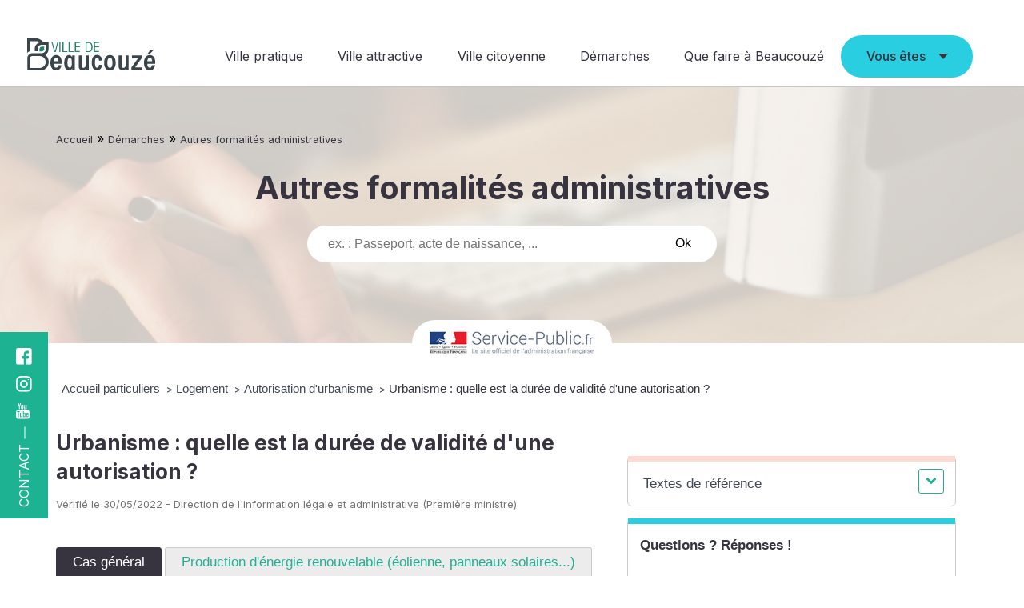

--- FILE ---
content_type: text/html; charset=UTF-8
request_url: https://www.beaucouze.fr/demarches/autres-formalites-administratives?xml=F2082
body_size: 12782
content:
<!DOCTYPE html>
<html lang="fr-FR">

<head>
    <meta charset="UTF-8">
    <title>Autres formalités administratives - Mairie de Beaucouze</title>
    <meta name="viewport" content="width=device-width, initial-scale=1, shrink-to-fit=no">
    <meta name="description" content="">

    <link rel="profile" href="http://gmpg.org/xfn/11" />
    <link rel="pingback" href="https://www.beaucouze.fr/xmlrpc.php" />
    <link rel="preconnect" href="https://fonts.googleapis.com">
    <link rel="preconnect" href="https://fonts.gstatic.com" crossorigin>
    <link href="https://fonts.googleapis.com/css2?family=Inter:wght@300;400;500;700&display=swap" rel="stylesheet">
        <meta name='robots' content='index, follow, max-image-preview:large, max-snippet:-1, max-video-preview:-1' />

	<!-- This site is optimized with the Yoast SEO plugin v26.8 - https://yoast.com/product/yoast-seo-wordpress/ -->
	<link rel="canonical" href="https://www.beaucouze.fr/demarches/autres-formalites-administratives" />
	<meta property="og:locale" content="fr_FR" />
	<meta property="og:type" content="article" />
	<meta property="og:title" content="Autres formalités administratives - Mairie de Beaucouze" />
	<meta property="og:url" content="https://www.beaucouze.fr/demarches/autres-formalites-administratives" />
	<meta property="og:site_name" content="Mairie de Beaucouze" />
	<meta property="article:modified_time" content="2021-11-30T10:36:04+00:00" />
	<meta name="twitter:card" content="summary_large_image" />
	<script type="application/ld+json" class="yoast-schema-graph">{"@context":"https://schema.org","@graph":[{"@type":"WebPage","@id":"https://www.beaucouze.fr/demarches/autres-formalites-administratives","url":"https://www.beaucouze.fr/demarches/autres-formalites-administratives","name":"Autres formalités administratives - Mairie de Beaucouze","isPartOf":{"@id":"https://www.beaucouze.fr/#website"},"datePublished":"2021-11-26T16:03:24+00:00","dateModified":"2021-11-30T10:36:04+00:00","breadcrumb":{"@id":"https://www.beaucouze.fr/demarches/autres-formalites-administratives#breadcrumb"},"inLanguage":"fr-FR","potentialAction":[{"@type":"ReadAction","target":["https://www.beaucouze.fr/demarches/autres-formalites-administratives"]}]},{"@type":"BreadcrumbList","@id":"https://www.beaucouze.fr/demarches/autres-formalites-administratives#breadcrumb","itemListElement":[{"@type":"ListItem","position":1,"name":"Accueil","item":"https://www.beaucouze.fr/"},{"@type":"ListItem","position":2,"name":"Démarches","item":"https://www.beaucouze.fr/demarches"},{"@type":"ListItem","position":3,"name":"Autres formalités administratives"}]},{"@type":"WebSite","@id":"https://www.beaucouze.fr/#website","url":"https://www.beaucouze.fr/","name":"Mairie de Beaucouze","description":"","publisher":{"@id":"https://www.beaucouze.fr/#organization"},"potentialAction":[{"@type":"SearchAction","target":{"@type":"EntryPoint","urlTemplate":"https://www.beaucouze.fr/?s={search_term_string}"},"query-input":{"@type":"PropertyValueSpecification","valueRequired":true,"valueName":"search_term_string"}}],"inLanguage":"fr-FR"},{"@type":"Organization","@id":"https://www.beaucouze.fr/#organization","name":"Mairie de Beaucouze","url":"https://www.beaucouze.fr/","logo":{"@type":"ImageObject","inLanguage":"fr-FR","@id":"https://www.beaucouze.fr/#/schema/logo/image/","url":"https://www.beaucouze.fr/wp-content/uploads/2021/12/beaucouze_logo-horizontal-1.svg","contentUrl":"https://www.beaucouze.fr/wp-content/uploads/2021/12/beaucouze_logo-horizontal-1.svg","caption":"Mairie de Beaucouze"},"image":{"@id":"https://www.beaucouze.fr/#/schema/logo/image/"}}]}</script>
	<!-- / Yoast SEO plugin. -->


<link rel='dns-prefetch' href='//ajax.googleapis.com' />
<link rel="alternate" title="oEmbed (JSON)" type="application/json+oembed" href="https://www.beaucouze.fr/wp-json/oembed/1.0/embed?url=https%3A%2F%2Fwww.beaucouze.fr%2Fdemarches%2Fautres-formalites-administratives" />
<link rel="alternate" title="oEmbed (XML)" type="text/xml+oembed" href="https://www.beaucouze.fr/wp-json/oembed/1.0/embed?url=https%3A%2F%2Fwww.beaucouze.fr%2Fdemarches%2Fautres-formalites-administratives&#038;format=xml" />
<meta name="robots" content="noindex,follow" /><style id='wp-img-auto-sizes-contain-inline-css' type='text/css'>
img:is([sizes=auto i],[sizes^="auto," i]){contain-intrinsic-size:3000px 1500px}
/*# sourceURL=wp-img-auto-sizes-contain-inline-css */
</style>
<style id='classic-theme-styles-inline-css' type='text/css'>
/*! This file is auto-generated */
.wp-block-button__link{color:#fff;background-color:#32373c;border-radius:9999px;box-shadow:none;text-decoration:none;padding:calc(.667em + 2px) calc(1.333em + 2px);font-size:1.125em}.wp-block-file__button{background:#32373c;color:#fff;text-decoration:none}
/*# sourceURL=/wp-includes/css/classic-themes.min.css */
</style>
<link rel='preload stylesheet' as='style' crossorigin='anonymous'  id='base-css' href='https://www.beaucouze.fr/wp-content/themes/beaucouze/assets/build/css/base.css?ver=1.0.0' type='text/css' media='all' />
<link rel='stylesheet' id='leaflet-css' href='https://www.beaucouze.fr/wp-content/plugins/co-marquage-service-public/vendor/leaflet/leaflet.min.css?ver=1.4.0' type='text/css' media='all' />
<link rel='stylesheet' id='comarquage-css' href='https://www.beaucouze.fr/wp-content/plugins/co-marquage-service-public/assets/css/comarquage.css?ver=0.5.77' type='text/css' media='all' />
<link rel='stylesheet' id='style-css' href='https://www.beaucouze.fr/wp-content/themes/beaucouze/assets/build/css/plugincomarquage.css?ver=1.0.0' type='text/css' media='all' />
<link rel='stylesheet' id='wp-block-paragraph-css' href='https://www.beaucouze.fr/wp-includes/blocks/paragraph/style.min.css?ver=6.9' type='text/css' media='all' />
<script type="text/javascript" src="https://ajax.googleapis.com/ajax/libs/jquery/3.6.0/jquery.min.js" id="jquery-js"></script>
<link rel="https://api.w.org/" href="https://www.beaucouze.fr/wp-json/" /><link rel="alternate" title="JSON" type="application/json" href="https://www.beaucouze.fr/wp-json/wp/v2/pages/1515" /><script>document.documentElement.className += " js";</script>
<link rel="icon" href="https://www.beaucouze.fr/wp-content/uploads/2021/11/cropped-favicon-150x150.png" sizes="32x32" />
<link rel="icon" href="https://www.beaucouze.fr/wp-content/uploads/2021/11/cropped-favicon-500x500.png" sizes="192x192" />
<link rel="apple-touch-icon" href="https://www.beaucouze.fr/wp-content/uploads/2021/11/cropped-favicon-500x500.png" />
<meta name="msapplication-TileImage" content="https://www.beaucouze.fr/wp-content/uploads/2021/11/cropped-favicon-500x500.png" />

    <link type="text/css" rel="stylesheet" href="https://www.beaucouze.fr/wp-content/themes/beaucouze/assets/build/src/library/myconfortplus/css/classic-toolbar.4669a29c.css">

<style id='global-styles-inline-css' type='text/css'>
:root{--wp--preset--aspect-ratio--square: 1;--wp--preset--aspect-ratio--4-3: 4/3;--wp--preset--aspect-ratio--3-4: 3/4;--wp--preset--aspect-ratio--3-2: 3/2;--wp--preset--aspect-ratio--2-3: 2/3;--wp--preset--aspect-ratio--16-9: 16/9;--wp--preset--aspect-ratio--9-16: 9/16;--wp--preset--color--black: #000000;--wp--preset--color--cyan-bluish-gray: #abb8c3;--wp--preset--color--white: #ffffff;--wp--preset--color--pale-pink: #f78da7;--wp--preset--color--vivid-red: #cf2e2e;--wp--preset--color--luminous-vivid-orange: #ff6900;--wp--preset--color--luminous-vivid-amber: #fcb900;--wp--preset--color--light-green-cyan: #7bdcb5;--wp--preset--color--vivid-green-cyan: #00d084;--wp--preset--color--pale-cyan-blue: #8ed1fc;--wp--preset--color--vivid-cyan-blue: #0693e3;--wp--preset--color--vivid-purple: #9b51e0;--wp--preset--gradient--vivid-cyan-blue-to-vivid-purple: linear-gradient(135deg,rgb(6,147,227) 0%,rgb(155,81,224) 100%);--wp--preset--gradient--light-green-cyan-to-vivid-green-cyan: linear-gradient(135deg,rgb(122,220,180) 0%,rgb(0,208,130) 100%);--wp--preset--gradient--luminous-vivid-amber-to-luminous-vivid-orange: linear-gradient(135deg,rgb(252,185,0) 0%,rgb(255,105,0) 100%);--wp--preset--gradient--luminous-vivid-orange-to-vivid-red: linear-gradient(135deg,rgb(255,105,0) 0%,rgb(207,46,46) 100%);--wp--preset--gradient--very-light-gray-to-cyan-bluish-gray: linear-gradient(135deg,rgb(238,238,238) 0%,rgb(169,184,195) 100%);--wp--preset--gradient--cool-to-warm-spectrum: linear-gradient(135deg,rgb(74,234,220) 0%,rgb(151,120,209) 20%,rgb(207,42,186) 40%,rgb(238,44,130) 60%,rgb(251,105,98) 80%,rgb(254,248,76) 100%);--wp--preset--gradient--blush-light-purple: linear-gradient(135deg,rgb(255,206,236) 0%,rgb(152,150,240) 100%);--wp--preset--gradient--blush-bordeaux: linear-gradient(135deg,rgb(254,205,165) 0%,rgb(254,45,45) 50%,rgb(107,0,62) 100%);--wp--preset--gradient--luminous-dusk: linear-gradient(135deg,rgb(255,203,112) 0%,rgb(199,81,192) 50%,rgb(65,88,208) 100%);--wp--preset--gradient--pale-ocean: linear-gradient(135deg,rgb(255,245,203) 0%,rgb(182,227,212) 50%,rgb(51,167,181) 100%);--wp--preset--gradient--electric-grass: linear-gradient(135deg,rgb(202,248,128) 0%,rgb(113,206,126) 100%);--wp--preset--gradient--midnight: linear-gradient(135deg,rgb(2,3,129) 0%,rgb(40,116,252) 100%);--wp--preset--font-size--small: 13px;--wp--preset--font-size--medium: 20px;--wp--preset--font-size--large: 36px;--wp--preset--font-size--x-large: 42px;--wp--preset--spacing--20: 0.44rem;--wp--preset--spacing--30: 0.67rem;--wp--preset--spacing--40: 1rem;--wp--preset--spacing--50: 1.5rem;--wp--preset--spacing--60: 2.25rem;--wp--preset--spacing--70: 3.38rem;--wp--preset--spacing--80: 5.06rem;--wp--preset--shadow--natural: 6px 6px 9px rgba(0, 0, 0, 0.2);--wp--preset--shadow--deep: 12px 12px 50px rgba(0, 0, 0, 0.4);--wp--preset--shadow--sharp: 6px 6px 0px rgba(0, 0, 0, 0.2);--wp--preset--shadow--outlined: 6px 6px 0px -3px rgb(255, 255, 255), 6px 6px rgb(0, 0, 0);--wp--preset--shadow--crisp: 6px 6px 0px rgb(0, 0, 0);}:where(.is-layout-flex){gap: 0.5em;}:where(.is-layout-grid){gap: 0.5em;}body .is-layout-flex{display: flex;}.is-layout-flex{flex-wrap: wrap;align-items: center;}.is-layout-flex > :is(*, div){margin: 0;}body .is-layout-grid{display: grid;}.is-layout-grid > :is(*, div){margin: 0;}:where(.wp-block-columns.is-layout-flex){gap: 2em;}:where(.wp-block-columns.is-layout-grid){gap: 2em;}:where(.wp-block-post-template.is-layout-flex){gap: 1.25em;}:where(.wp-block-post-template.is-layout-grid){gap: 1.25em;}.has-black-color{color: var(--wp--preset--color--black) !important;}.has-cyan-bluish-gray-color{color: var(--wp--preset--color--cyan-bluish-gray) !important;}.has-white-color{color: var(--wp--preset--color--white) !important;}.has-pale-pink-color{color: var(--wp--preset--color--pale-pink) !important;}.has-vivid-red-color{color: var(--wp--preset--color--vivid-red) !important;}.has-luminous-vivid-orange-color{color: var(--wp--preset--color--luminous-vivid-orange) !important;}.has-luminous-vivid-amber-color{color: var(--wp--preset--color--luminous-vivid-amber) !important;}.has-light-green-cyan-color{color: var(--wp--preset--color--light-green-cyan) !important;}.has-vivid-green-cyan-color{color: var(--wp--preset--color--vivid-green-cyan) !important;}.has-pale-cyan-blue-color{color: var(--wp--preset--color--pale-cyan-blue) !important;}.has-vivid-cyan-blue-color{color: var(--wp--preset--color--vivid-cyan-blue) !important;}.has-vivid-purple-color{color: var(--wp--preset--color--vivid-purple) !important;}.has-black-background-color{background-color: var(--wp--preset--color--black) !important;}.has-cyan-bluish-gray-background-color{background-color: var(--wp--preset--color--cyan-bluish-gray) !important;}.has-white-background-color{background-color: var(--wp--preset--color--white) !important;}.has-pale-pink-background-color{background-color: var(--wp--preset--color--pale-pink) !important;}.has-vivid-red-background-color{background-color: var(--wp--preset--color--vivid-red) !important;}.has-luminous-vivid-orange-background-color{background-color: var(--wp--preset--color--luminous-vivid-orange) !important;}.has-luminous-vivid-amber-background-color{background-color: var(--wp--preset--color--luminous-vivid-amber) !important;}.has-light-green-cyan-background-color{background-color: var(--wp--preset--color--light-green-cyan) !important;}.has-vivid-green-cyan-background-color{background-color: var(--wp--preset--color--vivid-green-cyan) !important;}.has-pale-cyan-blue-background-color{background-color: var(--wp--preset--color--pale-cyan-blue) !important;}.has-vivid-cyan-blue-background-color{background-color: var(--wp--preset--color--vivid-cyan-blue) !important;}.has-vivid-purple-background-color{background-color: var(--wp--preset--color--vivid-purple) !important;}.has-black-border-color{border-color: var(--wp--preset--color--black) !important;}.has-cyan-bluish-gray-border-color{border-color: var(--wp--preset--color--cyan-bluish-gray) !important;}.has-white-border-color{border-color: var(--wp--preset--color--white) !important;}.has-pale-pink-border-color{border-color: var(--wp--preset--color--pale-pink) !important;}.has-vivid-red-border-color{border-color: var(--wp--preset--color--vivid-red) !important;}.has-luminous-vivid-orange-border-color{border-color: var(--wp--preset--color--luminous-vivid-orange) !important;}.has-luminous-vivid-amber-border-color{border-color: var(--wp--preset--color--luminous-vivid-amber) !important;}.has-light-green-cyan-border-color{border-color: var(--wp--preset--color--light-green-cyan) !important;}.has-vivid-green-cyan-border-color{border-color: var(--wp--preset--color--vivid-green-cyan) !important;}.has-pale-cyan-blue-border-color{border-color: var(--wp--preset--color--pale-cyan-blue) !important;}.has-vivid-cyan-blue-border-color{border-color: var(--wp--preset--color--vivid-cyan-blue) !important;}.has-vivid-purple-border-color{border-color: var(--wp--preset--color--vivid-purple) !important;}.has-vivid-cyan-blue-to-vivid-purple-gradient-background{background: var(--wp--preset--gradient--vivid-cyan-blue-to-vivid-purple) !important;}.has-light-green-cyan-to-vivid-green-cyan-gradient-background{background: var(--wp--preset--gradient--light-green-cyan-to-vivid-green-cyan) !important;}.has-luminous-vivid-amber-to-luminous-vivid-orange-gradient-background{background: var(--wp--preset--gradient--luminous-vivid-amber-to-luminous-vivid-orange) !important;}.has-luminous-vivid-orange-to-vivid-red-gradient-background{background: var(--wp--preset--gradient--luminous-vivid-orange-to-vivid-red) !important;}.has-very-light-gray-to-cyan-bluish-gray-gradient-background{background: var(--wp--preset--gradient--very-light-gray-to-cyan-bluish-gray) !important;}.has-cool-to-warm-spectrum-gradient-background{background: var(--wp--preset--gradient--cool-to-warm-spectrum) !important;}.has-blush-light-purple-gradient-background{background: var(--wp--preset--gradient--blush-light-purple) !important;}.has-blush-bordeaux-gradient-background{background: var(--wp--preset--gradient--blush-bordeaux) !important;}.has-luminous-dusk-gradient-background{background: var(--wp--preset--gradient--luminous-dusk) !important;}.has-pale-ocean-gradient-background{background: var(--wp--preset--gradient--pale-ocean) !important;}.has-electric-grass-gradient-background{background: var(--wp--preset--gradient--electric-grass) !important;}.has-midnight-gradient-background{background: var(--wp--preset--gradient--midnight) !important;}.has-small-font-size{font-size: var(--wp--preset--font-size--small) !important;}.has-medium-font-size{font-size: var(--wp--preset--font-size--medium) !important;}.has-large-font-size{font-size: var(--wp--preset--font-size--large) !important;}.has-x-large-font-size{font-size: var(--wp--preset--font-size--x-large) !important;}
/*# sourceURL=global-styles-inline-css */
</style>
</head>

<body class="wp-singular page-template-default page page-id-1515 page-child parent-pageid-32 wp-custom-logo wp-theme-beaucouze">

    <!-- Google Analytics -->
    <script>
    (function(i,s,o,g,r,a,m){i['GoogleAnalyticsObject']=r;i[r]=i[r]||function(){
        (i[r].q=i[r].q||[]).push(arguments)},i[r].l=1*new Date();a=s.createElement(o),
        m=s.getElementsByTagName(o)[0];a.async=1;a.src=g;m.parentNode.insertBefore(a,m)
    })(window,document,'script','https://www.google-analytics.com/analytics.js','ga');

    ga('create', 'UA-96941123-1', 'auto');
    ga('send', 'pageview');

    </script>

<script src="https://www.beaucouze.fr/wp-content/themes/beaucouze/assets/build/src/library/myconfortplus/js/toolbar-min.js"></script>


<div class="site">

    <input type="checkbox" class="toggle-nav" id="toggle-nav">
    <div class="mobile-bar">
        <label for="toggle-nav"></label>
                    <a href="https://www.beaucouze.fr/" rel="home" title="Retour à l'accueil">
                <img src="https://www.beaucouze.fr/wp-content/uploads/2021/12/beaucouze_logo-horizontal-1.svg" alt="Logo de la Mairie de Beaucouze"  srcset="" sizes="(max-width: 1px) 100vw, 1px" width="90px" height="48px">            </a>
            </div>

    <header class="header no-scrolled" id="mainHeader" role="banner" itemscope="itemscope" itemtype="http://schema.org/WPHeader">
        <div id="site-branding">
            <a href="https://www.beaucouze.fr/" rel="home" title="Retour à l'accueil">
            <img src="https://www.beaucouze.fr/wp-content/uploads/2021/12/beaucouze_logo-horizontal-1.svg" alt="Mairie de Beaucouze"  srcset="" sizes="(max-width: 1px) 100vw, 1px" width="160px" height="87px">        </a>
    
</div><!-- .site-branding -->
        <div id="site-navigation">
            <nav class="main-nav" role="navigation" aria-label="Main navigation">
                <ul id="menu-ville-pratique" class="nav-menu"><li id="menu-item-1561" class="menu-item menu-item-type-post_type menu-item-object-page menu-item-has-children"><a href="https://www.beaucouze.fr/ville-pratique">Ville pratique<br /><span class="sub"></span></a>
<div class='sub-menu-wrap sub-menu-wrap-0'><ul class='sub-menu'>
	<li id="menu-item-2912" class="nohover menu-item menu-item-type-custom menu-item-object-custom menu-item-has-children"><a href="#">Enfance et jeunesse<br /><span class="sub"></span></a>
	<div class='sub-menu-wrap sub-menu-wrap-1'><ul class='sub-menu'>
		<li id="menu-item-2700" class="menu-item menu-item-type-custom menu-item-object-custom"><a href="https://www.espace-citoyens.net/beaucouze/espace-citoyens/Home/AccueilPublic">Portail famille<br /><span class="sub"></span></a></li>
		<li id="menu-item-1527" class="menu-item menu-item-type-post_type menu-item-object-page"><a href="https://www.beaucouze.fr/ville-pratique/education-jeunesse-famille/petite-enfance">Petite enfance<br /><span class="sub"></span></a></li>
		<li id="menu-item-1528" class="menu-item menu-item-type-post_type menu-item-object-page"><a href="https://www.beaucouze.fr/ville-pratique/education-jeunesse-famille/enfance-jeunesse">Enfance et jeunesse<br /><span class="sub"></span></a></li>
		<li id="menu-item-12473" class="menu-item menu-item-type-post_type menu-item-object-page"><a href="https://www.beaucouze.fr/ville-pratique/education-jeunesse-famille/la-mission-jeunesse-aines">La Mission Jeunesse Aînés<br /><span class="sub"></span></a></li>
		<li id="menu-item-1551" class="menu-item menu-item-type-post_type menu-item-object-page"><a href="https://www.beaucouze.fr/ville-pratique/education-jeunesse-famille/bons-plans-jeunes">Bons plans Jeunes<br /><span class="sub"></span></a></li>
	</ul></div>
</li>
	<li id="menu-item-2913" class="nohover menu-item menu-item-type-custom menu-item-object-custom menu-item-has-children"><a href="#">Culture<br /><span class="sub"></span></a>
	<div class='sub-menu-wrap sub-menu-wrap-1'><ul class='sub-menu'>
		<li id="menu-item-14446" class="menu-item menu-item-type-post_type menu-item-object-page"><a href="https://www.beaucouze.fr/ville-pratique/culture/projet-culturel-de-territoire">Projet Culturel de Territoire<br /><span class="sub"></span></a></li>
		<li id="menu-item-2127" class="menu-item menu-item-type-post_type menu-item-object-page"><a href="https://www.beaucouze.fr/ville-pratique/culture/la-mcl">La Maison de la Culture et des Loisirs<br /><span class="sub"></span></a></li>
		<li id="menu-item-1531" class="menu-item menu-item-type-post_type menu-item-object-page"><a href="https://www.beaucouze.fr/ville-pratique/culture/mediatheque">La Médiathèque Anita Conti<br /><span class="sub"></span></a></li>
		<li id="menu-item-1532" class="menu-item menu-item-type-post_type menu-item-object-page"><a href="https://www.beaucouze.fr/ville-pratique/culture/grange-dimiere">La Grange Dîmière<br /><span class="sub"></span></a></li>
		<li id="menu-item-15403" class="menu-item menu-item-type-post_type menu-item-object-page"><a href="https://www.beaucouze.fr/ville-pratique/culture/actions-culturelles">Actions culturelles<br /><span class="sub"></span></a></li>
		<li id="menu-item-2030" class="menu-item menu-item-type-post_type menu-item-object-page"><a href="https://www.beaucouze.fr/ville-pratique/culture/saison-culturelle">La saison culturelle<br /><span class="sub"></span></a></li>
		<li id="menu-item-12566" class="menu-item menu-item-type-post_type menu-item-object-page"><a href="https://www.beaucouze.fr/ville-pratique/culture/festival-plein-les-billes">Festival Plein les Billes<br /><span class="sub"></span></a></li>
		<li id="menu-item-15400" class="menu-item menu-item-type-post_type menu-item-object-page"><a href="https://www.beaucouze.fr/ville-pratique/culture/parcours-artistique">Parcours artistique<br /><span class="sub"></span></a></li>
	</ul></div>
</li>
	<li id="menu-item-2914" class="nohover menu-item menu-item-type-custom menu-item-object-custom menu-item-has-children"><a href="#">Vie associative<br /><span class="sub"></span></a>
	<div class='sub-menu-wrap sub-menu-wrap-1'><ul class='sub-menu'>
		<li id="menu-item-13083" class="menu-item menu-item-type-post_type menu-item-object-page"><a href="https://www.beaucouze.fr/ville-pratique/vie-associative/accompagner-les-asso">Accompagner les associations<br /><span class="sub"></span></a></li>
		<li id="menu-item-2461" class="menu-item menu-item-type-taxonomy menu-item-object-spotlight-calendar"><a href="https://www.beaucouze.fr/evenements/agenda-associations">Agenda des associations<br /><span class="sub"></span></a></li>
		<li id="menu-item-13437" class="menu-item menu-item-type-custom menu-item-object-custom"><a href="https://portail-associations.3douest.com/beaucouze/annuaire">Annuaire des associations<br /><span class="sub"></span></a></li>
		<li id="menu-item-1536" class="menu-item menu-item-type-post_type menu-item-object-page"><a href="https://www.beaucouze.fr/ville-pratique/vie-associative/charte-de-la-vie-associative">Charte de la vie associative<br /><span class="sub"></span></a></li>
		<li id="menu-item-14791" class="menu-item menu-item-type-post_type menu-item-object-page"><a href="https://www.beaucouze.fr/ville-pratique/vie-associative/forum-des-associations">Forum des associations<br /><span class="sub"></span></a></li>
		<li id="menu-item-14774" class="menu-item menu-item-type-post_type menu-item-object-page"><a href="https://www.beaucouze.fr/ville-pratique/vie-associative/le-sport-a-beaucouze">Le sport à Beaucouzé<br /><span class="sub"></span></a></li>
		<li id="menu-item-1537" class="menu-item menu-item-type-post_type menu-item-object-page"><a href="https://www.beaucouze.fr/ville-pratique/vie-associative/je-suis-un-dirigeant-e">Je suis un.e dirigeant.e<br /><span class="sub"></span></a></li>
		<li id="menu-item-1538" class="menu-item menu-item-type-post_type menu-item-object-page"><a href="https://www.beaucouze.fr/ville-pratique/vie-associative/je-suis-un-benevole">Je suis un.e bénévole<br /><span class="sub"></span></a></li>
		<li id="menu-item-1539" class="menu-item menu-item-type-post_type menu-item-object-page"><a href="https://www.beaucouze.fr/ville-pratique/vie-associative/je-veux-mengager">Je veux m’engager<br /><span class="sub"></span></a></li>
	</ul></div>
</li>
	<li id="menu-item-2915" class="nohover menu-item menu-item-type-custom menu-item-object-custom menu-item-has-children"><a href="#">Solidarités<br /><span class="sub"></span></a>
	<div class='sub-menu-wrap sub-menu-wrap-1'><ul class='sub-menu'>
		<li id="menu-item-12315" class="menu-item menu-item-type-post_type menu-item-object-page"><a href="https://www.beaucouze.fr/ville-pratique/solidarite/le-ccas-en-actions">Le CCAS en actions<br /><span class="sub"></span></a></li>
		<li id="menu-item-1541" class="menu-item menu-item-type-post_type menu-item-object-page"><a href="https://www.beaucouze.fr/ville-pratique/solidarite/les-aides-du-ccas-et-de-ses-partenaires">Les aides<br /><span class="sub"></span></a></li>
		<li id="menu-item-1542" class="menu-item menu-item-type-post_type menu-item-object-page"><a href="https://www.beaucouze.fr/ville-pratique/solidarite/logement-social">Logement social<br /><span class="sub"></span></a></li>
		<li id="menu-item-1543" class="menu-item menu-item-type-post_type menu-item-object-page"><a href="https://www.beaucouze.fr/ville-pratique/solidarite/animations">Animations<br /><span class="sub"></span></a></li>
		<li id="menu-item-1544" class="menu-item menu-item-type-post_type menu-item-object-page"><a href="https://www.beaucouze.fr/ville-pratique/solidarite/seniors">Bien vieillir<br /><span class="sub"></span></a></li>
		<li id="menu-item-1553" class="menu-item menu-item-type-post_type menu-item-object-page"><a href="https://www.beaucouze.fr/ville-pratique/solidarite/portail-vers-lemploi">Portail vers l’emploi<br /><span class="sub"></span></a></li>
		<li id="menu-item-1555" class="menu-item menu-item-type-post_type menu-item-object-page"><a href="https://www.beaucouze.fr/ville-pratique/solidarite/etudes-rapports">Etudes et Rapports<br /><span class="sub"></span></a></li>
	</ul></div>
</li>
	<li id="menu-item-2916" class="nohover menu-item menu-item-type-custom menu-item-object-custom menu-item-has-children"><a href="#">Cadre de vie<br /><span class="sub"></span></a>
	<div class='sub-menu-wrap sub-menu-wrap-1'><ul class='sub-menu'>
		<li id="menu-item-14902" class="menu-item menu-item-type-post_type menu-item-object-page"><a href="https://www.beaucouze.fr/ville-pratique/cadre-de-vie/les-equipements">Équipements sportifs<br /><span class="sub"></span></a></li>
		<li id="menu-item-1547" class="menu-item menu-item-type-post_type menu-item-object-page"><a href="https://www.beaucouze.fr/ville-pratique/cadre-de-vie/jour-de-marche">Jour de marché<br /><span class="sub"></span></a></li>
		<li id="menu-item-1548" class="menu-item menu-item-type-post_type menu-item-object-page"><a href="https://www.beaucouze.fr/ville-pratique/cadre-de-vie/gestion-des-dechets">Gestion des déchets<br /><span class="sub"></span></a></li>
		<li id="menu-item-12669" class="menu-item menu-item-type-post_type menu-item-object-page"><a href="https://www.beaucouze.fr/ville-pratique/cadre-de-vie/travaux">Travaux en cours<br /><span class="sub"></span></a></li>
		<li id="menu-item-1549" class="menu-item menu-item-type-post_type menu-item-object-page"><a href="https://www.beaucouze.fr/ville-pratique/cadre-de-vie/transports">Transports et mobilités<br /><span class="sub"></span></a></li>
		<li id="menu-item-1557" class="menu-item menu-item-type-post_type menu-item-object-page"><a href="https://www.beaucouze.fr/ville-pratique/cadre-de-vie/urbanisme">Urbanisme<br /><span class="sub"></span></a></li>
		<li id="menu-item-1546" class="menu-item menu-item-type-post_type menu-item-object-page"><a href="https://www.beaucouze.fr/ville-pratique/cadre-de-vie/location-de-salles">Location de salles et minibus<br /><span class="sub"></span></a></li>
		<li id="menu-item-1559" class="menu-item menu-item-type-post_type menu-item-object-page"><a href="https://www.beaucouze.fr/ville-pratique/cadre-de-vie/prevention-des-risques">Prévention des risques<br /><span class="sub"></span></a></li>
		<li id="menu-item-9997" class="menu-item menu-item-type-post_type menu-item-object-page"><a href="https://www.beaucouze.fr/ville-pratique/cadre-de-vie/defibrillateur-de-beaucouze">Défibrillateurs<br /><span class="sub"></span></a></li>
		<li id="menu-item-5634" class="menu-item menu-item-type-post_type menu-item-object-page"><a href="https://www.beaucouze.fr/ville-pratique/cadre-de-vie/numeros-utiles">Numéros utiles<br /><span class="sub"></span></a></li>
		<li id="menu-item-16263" class="menu-item menu-item-type-custom menu-item-object-custom"><a href="https://questionnaire.le-recensement-et-moi.fr/questionnaire/recensement">Recensement 2025<br /><span class="sub"></span></a></li>
	</ul></div>
</li>
</ul></div>
</li>
</ul>                <ul id="menu-ville-attractive" class="nav-menu"><li id="menu-item-867" class="menu-item menu-item-type-post_type menu-item-object-page menu-item-has-children"><a href="https://www.beaucouze.fr/ville-attractive">Ville attractive<br /><span class="sub"></span></a>
<div class='sub-menu-wrap sub-menu-wrap-0'><ul class='sub-menu'>
	<li id="menu-item-2949" class="nohover menu-item menu-item-type-custom menu-item-object-custom menu-item-has-children"><a href="#">La Mairie<br /><span class="sub"></span></a>
	<div class='sub-menu-wrap sub-menu-wrap-1'><ul class='sub-menu'>
		<li id="menu-item-1507" class="menu-item menu-item-type-post_type menu-item-object-page"><a href="https://www.beaucouze.fr/ville-attractive/la-mairie/services-municipaux">Services municipaux<br /><span class="sub"></span></a></li>
		<li id="menu-item-2188" class="menu-item menu-item-type-post_type_archive menu-item-object-recruitment"><a href="https://www.beaucouze.fr/recrutement">Emplois et stages<br /><span class="sub"></span></a></li>
		<li id="menu-item-16446" class="menu-item menu-item-type-post_type menu-item-object-page"><a href="https://www.beaucouze.fr/ville-attractive/la-mairie/acces-aux-equipements-municipaux">Accès aux équipements municipaux<br /><span class="sub"></span></a></li>
	</ul></div>
</li>
	<li id="menu-item-2950" class="nohover menu-item menu-item-type-custom menu-item-object-custom menu-item-has-children"><a href="#">La commune<br /><span class="sub"></span></a>
	<div class='sub-menu-wrap sub-menu-wrap-1'><ul class='sub-menu'>
		<li id="menu-item-1512" class="menu-item menu-item-type-post_type_archive menu-item-object-news"><a href="https://www.beaucouze.fr/actualites">Actualités de la commune<br /><span class="sub"></span></a></li>
		<li id="menu-item-1508" class="menu-item menu-item-type-post_type menu-item-object-page"><a href="https://www.beaucouze.fr/ville-attractive/la-commune/une-ville-a-partager">Une ville à partager<br /><span class="sub"></span></a></li>
		<li id="menu-item-1509" class="menu-item menu-item-type-post_type menu-item-object-page"><a href="https://www.beaucouze.fr/ville-attractive/la-commune/intercommunalite">Intercommunalité<br /><span class="sub"></span></a></li>
		<li id="menu-item-12745" class="menu-item menu-item-type-post_type menu-item-object-page"><a href="https://www.beaucouze.fr/ville-attractive/la-commune/beaucouze-pole-economique-de-lagglomeration">Pôle économique de l’agglomération<br /><span class="sub"></span></a></li>
		<li id="menu-item-12801" class="menu-item menu-item-type-post_type menu-item-object-page"><a href="https://www.beaucouze.fr/ville-attractive/la-commune/beaucouze-jumelee-avec-selb-allemagne">Beaucouzé jumelée avec Selb<br /><span class="sub"></span></a></li>
	</ul></div>
</li>
	<li id="menu-item-2951" class="nohover menu-item menu-item-type-custom menu-item-object-custom menu-item-has-children"><a href="#">Patrimoine<br /><span class="sub"></span></a>
	<div class='sub-menu-wrap sub-menu-wrap-1'><ul class='sub-menu'>
		<li id="menu-item-14348" class="menu-item menu-item-type-post_type menu-item-object-page"><a href="https://www.beaucouze.fr/ville-attractive/patrimoine/les-origines-de-beaucouze">Les origines de Beaucouzé<br /><span class="sub"></span></a></li>
		<li id="menu-item-14347" class="menu-item menu-item-type-post_type menu-item-object-page"><a href="https://www.beaucouze.fr/ville-attractive/patrimoine/les-edifices-remarquables">Les édifices remarquables<br /><span class="sub"></span></a></li>
		<li id="menu-item-1510" class="menu-item menu-item-type-post_type menu-item-object-page"><a href="https://www.beaucouze.fr/ville-attractive/patrimoine/memorial-a-nos-soldats">Mémorial à nos soldats<br /><span class="sub"></span></a></li>
	</ul></div>
</li>
</ul></div>
</li>
</ul>                <ul id="menu-ville-citoyenne" class="nav-menu"><li id="menu-item-889" class="menu-item menu-item-type-post_type menu-item-object-page menu-item-has-children"><a href="https://www.beaucouze.fr/ville-citoyenne">Ville citoyenne<br /><span class="sub"></span></a>
<div class='sub-menu-wrap sub-menu-wrap-0'><ul class='sub-menu'>
	<li id="menu-item-2952" class="nohover menu-item menu-item-type-custom menu-item-object-custom menu-item-has-children"><a href="#">Conseil Municipal<br /><span class="sub"></span></a>
	<div class='sub-menu-wrap sub-menu-wrap-1'><ul class='sub-menu'>
		<li id="menu-item-2420" class="menu-item menu-item-type-post_type_archive menu-item-object-elus"><a href="https://www.beaucouze.fr/elus">Vos élus<br /><span class="sub"></span></a></li>
		<li id="menu-item-14311" class="menu-item menu-item-type-post_type menu-item-object-page"><a href="https://www.beaucouze.fr/ville-citoyenne/conseil-municipal/reunions-du-conseil">Réunions du Conseil<br /><span class="sub"></span></a></li>
		<li id="menu-item-3666" class="menu-item menu-item-type-post_type menu-item-object-page"><a href="https://www.beaucouze.fr/ville-citoyenne/conseil-municipal/comissions">Commissions<br /><span class="sub"></span></a></li>
		<li id="menu-item-7526" class="menu-item menu-item-type-post_type menu-item-object-page"><a href="https://www.beaucouze.fr/ville-citoyenne/conseil-municipal/budget-de-la-ville">Budget de la ville<br /><span class="sub"></span></a></li>
		<li id="menu-item-3665" class="menu-item menu-item-type-post_type menu-item-object-page"><a href="https://www.beaucouze.fr/ville-citoyenne/conseil-municipal/tribunes-libres">Tribunes libres<br /><span class="sub"></span></a></li>
	</ul></div>
</li>
	<li id="menu-item-890" class="menu-item menu-item-type-post_type menu-item-object-page"><a href="https://www.beaucouze.fr/ville-citoyenne/deliberations-et-actes-administratifs-2">Délibérations et actes administratifs<br /><span class="sub"></span></a></li>
	<li id="menu-item-2953" class="nohover menu-item menu-item-type-custom menu-item-object-custom menu-item-has-children"><a href="#">Autres conseils<br /><span class="sub"></span></a>
	<div class='sub-menu-wrap sub-menu-wrap-1'><ul class='sub-menu'>
		<li id="menu-item-893" class="menu-item menu-item-type-post_type menu-item-object-page"><a href="https://www.beaucouze.fr/ville-citoyenne/conseil-des-sages">Conseil des Sages<br /><span class="sub"></span></a></li>
		<li id="menu-item-892" class="menu-item menu-item-type-post_type menu-item-object-page"><a href="https://www.beaucouze.fr/ville-citoyenne/conseil-municipal-des-jeunes">Conseil Municipal des Jeunes<br /><span class="sub"></span></a></li>
		<li id="menu-item-891" class="menu-item menu-item-type-post_type menu-item-object-page"><a href="https://www.beaucouze.fr/ville-citoyenne/conseil-municipal-des-enfants">Conseil Municipal des Enfants<br /><span class="sub"></span></a></li>
	</ul></div>
</li>
	<li id="menu-item-15975" class="menu-item menu-item-type-custom menu-item-object-custom menu-item-has-children"><a href="#">Dialogue Citoyen<br /><span class="sub"></span></a>
	<div class='sub-menu-wrap sub-menu-wrap-1'><ul class='sub-menu'>
		<li id="menu-item-8488" class="menu-item menu-item-type-post_type menu-item-object-page"><a href="https://www.beaucouze.fr/ville-citoyenne/dialogue-citoyen/une-ville-a-lecoute">Une ville à l’écoute<br /><span class="sub"></span></a></li>
		<li id="menu-item-5376" class="menu-item menu-item-type-post_type menu-item-object-page"><a href="https://www.beaucouze.fr/ville-citoyenne/dialogue-citoyen/budget-participatif">Budget participatif<br /><span class="sub"></span></a></li>
		<li id="menu-item-8222" class="menu-item menu-item-type-post_type menu-item-object-page"><a href="https://www.beaucouze.fr/ville-citoyenne/dialogue-citoyen/inspirons-nos-quartiers">Inspirons nos quartiers<br /><span class="sub"></span></a></li>
		<li id="menu-item-6226" class="menu-item menu-item-type-post_type menu-item-object-page"><a href="https://www.beaucouze.fr/ville-citoyenne/dialogue-citoyen/la-concertation-coeur-de-ville">La Concertation Coeur de Ville<br /><span class="sub"></span></a></li>
		<li id="menu-item-16602" class="menu-item menu-item-type-post_type menu-item-object-page"><a href="https://www.beaucouze.fr/ville-citoyenne/dialogue-citoyen/consultation-belvedere">Consultation Bélvédère<br /><span class="sub"></span></a></li>
	</ul></div>
</li>
	<li id="menu-item-12771" class="menu-item menu-item-type-post_type menu-item-object-page"><a href="https://www.beaucouze.fr/ville-citoyenne/elections">Élections<br /><span class="sub"></span></a></li>
	<li id="menu-item-6454" class="menu-item menu-item-type-post_type menu-item-object-page menu-item-has-children"><a href="https://www.beaucouze.fr/ville-citoyenne/transition-ecologique">Transition écologique<br /><span class="sub"></span></a>
	<div class='sub-menu-wrap sub-menu-wrap-1'><ul class='sub-menu'>
		<li id="menu-item-12453" class="menu-item menu-item-type-post_type menu-item-object-page"><a href="https://www.beaucouze.fr/ville-citoyenne/transition-ecologique/transition-ecologique-2">J’écologique<br /><span class="sub"></span></a></li>
		<li id="menu-item-8501" class="menu-item menu-item-type-post_type menu-item-object-page"><a href="https://www.beaucouze.fr/ville-citoyenne/transition-ecologique/le-plan-velo-et-marche">Le plan vélo et marche<br /><span class="sub"></span></a></li>
		<li id="menu-item-13349" class="menu-item menu-item-type-post_type menu-item-object-page"><a href="https://www.beaucouze.fr/ville-citoyenne/transition-ecologique/nos-arbres-remarquables">Nos arbres remarquables<br /><span class="sub"></span></a></li>
		<li id="menu-item-15034" class="menu-item menu-item-type-post_type menu-item-object-page"><a href="https://www.beaucouze.fr/ville-citoyenne/transition-ecologique/atlas-de-la-biodiversite">Atlas de la biodiversité<br /><span class="sub"></span></a></li>
		<li id="menu-item-17203" class="menu-item menu-item-type-post_type menu-item-object-page"><a href="https://www.beaucouze.fr/ville-citoyenne/transition-ecologique/refuges-lpo">Refuges LPO<br /><span class="sub"></span></a></li>
		<li id="menu-item-17236" class="menu-item menu-item-type-post_type menu-item-object-page"><a href="https://www.beaucouze.fr/ville-citoyenne/transition-ecologique/label-villes-et-villages-fleuris">Label Villes et Villages Fleuris<br /><span class="sub"></span></a></li>
	</ul></div>
</li>
	<li id="menu-item-12323" class="menu-item menu-item-type-post_type menu-item-object-page menu-item-has-children"><a href="https://www.beaucouze.fr/ville-citoyenne/tranquillite-publique">Tranquillité publique<br /><span class="sub"></span></a>
	<div class='sub-menu-wrap sub-menu-wrap-1'><ul class='sub-menu'>
		<li id="menu-item-12322" class="menu-item menu-item-type-post_type menu-item-object-page"><a href="https://www.beaucouze.fr/ville-citoyenne/tranquillite-publique/regles-du-vivre-ensemble">Vivre ensemble<br /><span class="sub"></span></a></li>
		<li id="menu-item-12525" class="menu-item menu-item-type-post_type menu-item-object-page"><a href="https://www.beaucouze.fr/ville-citoyenne/tranquillite-publique/la-participation-citoyenne-2">Opération Tranquillité Vacances (OTV)<br /><span class="sub"></span></a></li>
		<li id="menu-item-12532" class="menu-item menu-item-type-post_type menu-item-object-page"><a href="https://www.beaucouze.fr/ville-citoyenne/tranquillite-publique/la-participation-citoyenne">La participation citoyenne<br /><span class="sub"></span></a></li>
		<li id="menu-item-12500" class="menu-item menu-item-type-post_type menu-item-object-page"><a href="https://www.beaucouze.fr/ville-citoyenne/tranquillite-publique/consultation-locale-du-7-avril">Consultation locale<br /><span class="sub"></span></a></li>
	</ul></div>
</li>
</ul></div>
</li>
</ul>                <ul id="menu-demarches" class="nav-menu"><li id="menu-item-45" class="menu-item menu-item-type-post_type menu-item-object-page current-page-ancestor"><a href="https://www.beaucouze.fr/demarches">Démarches<br /><span class="sub"></span></a></li>
</ul>                <ul id="menu-que-faire-a-beaucouze" class="nav-menu"><li id="menu-item-1513" class="menu-item menu-item-type-post_type_archive menu-item-object-calendar"><a href="https://www.beaucouze.fr/agenda">Que faire à Beaucouzé<br /><span class="sub"></span></a></li>
</ul>
                <div class="profile">
                    <input type="checkbox" id="toggle-profile">
                    <label for="toggle-profile" class="btn btn-third dropdown-profile">Vous êtes</label>
                    <ul class="dropdown-profile-content" aria-labelledby="toggle-profile">
                        <li><a href="https://www.beaucouze.fr/profils/un-habitant">Un habitant</a></li>
                        <li><a href="https://www.beaucouze.fr/profils/un-parent">Un parent</a></li>
                        <li><a href="https://www.beaucouze.fr/profils/un-jeune">Un jeune</a></li>
                        <li><a href="https://www.beaucouze.fr/profils/un-senior">Un senior</a></li>
                        <li><a href="https://www.beaucouze.fr/profils/une-association">Une association</a></li>
                        <li><a href="https://www.beaucouze.fr/profils/une-entreprise">Une entreprise</a></li>
                        <li><a href="https://www.beaucouze.fr/profils/un-demandeur-demploi">Un demandeur d'emploi</a></li>
                    </ul>
                </div>

            </nav>
        </div> <!-- #site-nav end -->

    </header><!-- #header end -->

    <div class="fixed-social">
                    <ul>
                <li class="social social-fb"><a href="https://www.facebook.com/Ville-de-Beaucouz%C3%A9-1401085523525877/" target="_blank"><img src="https://www.beaucouze.fr/wp-content/themes/beaucouze/assets/build/src/img/icons/icon-fb.svg" alt="facebook"></a></li>
                <li class="social social-in"><a href="https://www.instagram.com/villedebeaucouze/?hl=fr" target="_blank"><img src="https://www.beaucouze.fr/wp-content/themes/beaucouze/assets/build/src/img/icons/icon-in.svg" alt="instagram"></a></li>
                <li class="social social-yt"><a href="https://www.youtube.com/channel/UCufbXbOSAV4fLzJLvLj-iWA/featured" target="_blank"><img src="https://www.beaucouze.fr/wp-content/themes/beaucouze/assets/build/src/img/icons/icon-yt.svg" alt="youtube"></a></li>
                <li class="social social-contact"><a href="https://www.beaucouze.fr/contactez-nous">Contact</a></li>
            </ul>
            </div>

    <div class="site-content-contain">



<main class="block-main block-main-page" role="main">
    <div id="breadcrumbs"><span><span><a href="https://www.beaucouze.fr/">Accueil</a></span> » <span><a href="https://www.beaucouze.fr/demarches">Démarches</a></span> » <span class="breadcrumb_last" aria-current="page"><strong>Autres formalités administratives</strong></span></span></div>            
            
<div class="content-page">

    <h1>Autres formalités administratives</h1>

    
<p><meta charset="utf-8">		<div id="comarquage" class="comarquage espace-part">
			<div id="co-bar">

    <a href="./" class="co-home" title="accueil des démarches">
        <svg version="1.1" xmlns="http://www.w3.org/2000/svg" xmlns:xlink="http://www.w3.org/1999/xlink" width="25" height="25" viewBox="0 0 13 14" role="img">
<path d="M11 7.75v3.75q0 0.203-0.148 0.352t-0.352 0.148h-3v-3h-2v3h-3q-0.203 0-0.352-0.148t-0.148-0.352v-3.75q0-0.008 0.004-0.023t0.004-0.023l4.492-3.703 4.492 3.703q0.008 0.016 0.008 0.047zM12.742 7.211l-0.484 0.578q-0.062 0.070-0.164 0.086h-0.023q-0.102 0-0.164-0.055l-5.406-4.508-5.406 4.508q-0.094 0.062-0.187 0.055-0.102-0.016-0.164-0.086l-0.484-0.578q-0.062-0.078-0.055-0.184t0.086-0.168l5.617-4.68q0.25-0.203 0.594-0.203t0.594 0.203l1.906 1.594v-1.523q0-0.109 0.070-0.18t0.18-0.070h1.5q0.109 0 0.18 0.070t0.070 0.18v3.188l1.711 1.422q0.078 0.062 0.086 0.168t-0.055 0.184z"></path>
</svg>
    </a>

    <form id="co-search" action="https://www.beaucouze.fr/demarches/autres-formalites-administratives" name="cosearch" method="POST">
        <input type="hidden" name="action" value="cosearch">
        <input type="search" name="co-search"  id="co-searchinput" title="recherche" placeholder="ex. : Passeport, acte de naissance, ..." value="">
        <input type="submit" value="Ok" id="co-searchbtn" class="co-btn">
    </form>

    <a href="https://www.service-public.fr/" target="_blank" class="co-btn btn-monsp" title="vers Service-public.fr">
        <img decoding="async" src="https://www.beaucouze.fr/wp-content/plugins/co-marquage-service-public/assets/images/service-public.jpg" width="220px" alt="logo service-public.fr">
    </a>

</div>
<div id="co-top"></div>
<div id="co-page" class="fiche">

    <div class="co-breadcrumb">
            <span>
                            <a href="https://www.beaucouze.fr/demarches/autres-formalites-administratives?xml=Particuliers" class=" ">
                    Accueil particuliers                </a>
                        <span class="co-breadcrumb-separator">&nbsp;&gt;</span>        </span>
            <span>
                            <a href="https://www.beaucouze.fr/demarches/autres-formalites-administratives?xml=N19808" class=" ">
                    Logement                </a>
                        <span class="co-breadcrumb-separator">&nbsp;&gt;</span>        </span>
            <span>
                            <a href="https://www.beaucouze.fr/demarches/autres-formalites-administratives?xml=N319" class=" ">
                    Autorisation d&#039;urbanisme                </a>
                        <span class="co-breadcrumb-separator">&nbsp;&gt;</span>        </span>
            <span>
                            <a href="https://www.beaucouze.fr/demarches/autres-formalites-administratives?xml=F2082" class="last ">
                    Urbanisme : quelle est la durée de validité d&#039;une autorisation ?                </a>
                                </span>
    </div>

    <p class="news-cat">
    <span>Question-réponse</span>
</p>
    <h1>Urbanisme : quelle est la durée de validité d&#039;une autorisation ?</h1>
    <p class="date">
        Vérifié le 30/05/2022 -         Direction de l&#039;information légale et administrative (Première ministre)    </p>

    <div class="co-content">
        
        
                    <div class='tabs'>
                <ul class="nav nav-tabs">
                                            <li class="active" data-co-action="tab" data-co-target="#1ba3509990a6a71113d44ed086227dc9">
                            <span>
                                Cas général                            </span>
                        </li>
                                            <li class="" data-co-action="tab" data-co-target="#c5be84fc9d4b3e718416c4312281265a">
                            <span>
                                Production d&#039;énergie renouvelable (éolienne, panneaux solaires...)                            </span>
                        </li>
                                    </ul>

                <div class="tab-content">

                                            <div class="tab-pane active" id="1ba3509990a6a71113d44ed086227dc9">
                                                        <p class="bloc-paragraphe">Le &lt;a href=&quot;https://www.beaucouze.fr/demarches/autres-formalites-administratives?xml=F1986&quot;&gt;permis de construire&lt;/a&gt;, &lt;a href=&quot;https://www.beaucouze.fr/demarches/autres-formalites-administratives?xml=F17665&quot;&gt;d&#039;aménager&lt;/a&gt;, &lt;a href=&quot;https://www.beaucouze.fr/demarches/autres-formalites-administratives?xml=F17669&quot;&gt;de démolir&lt;/a&gt; ou la &lt;a href=&quot;https://www.beaucouze.fr/demarches/autres-formalites-administratives?xml=F17578&quot;&gt;déclaration préalable de travaux&lt;/a&gt; ont une &lt;span class=&quot;miseenevidence&quot;&gt;durée de validité de 3 ans&lt;/span&gt;.</p><p class="bloc-paragraphe">L&#039;autorisation est périmée si vous n&#039;avez pas commencé les travaux dans les 3 ans ou si, passé ce délai, vous les interrompez pendant plus d&#039;1 an.</p><p class="bloc-paragraphe">Ce délai de 3 ans démarre à compter de la &lt;a href=&quot;https://www.beaucouze.fr/demarches/autres-formalites-administratives?xml=R14732&quot;&gt;notification&lt;/a&gt; de la décision de la mairie. Elle vous est adressée par courrier recommandé (ou par voie électronique si vous l&#039;avez accepté dans le formulaire de demande de permis).</p><p class="bloc-paragraphe">En fonction du mode de transmission de la notification, la durée de validité de votre autorisation débute à la date suivante :</p><ul class="bloc-liste list-puce"><li>
    1&lt;Exposant&gt;re&lt;/Exposant&gt; présentation du courrier recommandé</li><li>
    Le lendemain de la date d&#039;envoi de la notification par voie électronique</li></ul><p class="bloc-paragraphe">Sans réponse écrite de la mairie, la durée de validité se calcule à partir de la date de dépôt initial de la demande. Ces dispositions s&#039;appliquent à la non-opposition à une déclaration préalable quand elle concerne des travaux.</p><p class="bloc-paragraphe">Vous pouvez demander la &lt;span class=&quot;miseenevidence&quot;&gt;prolongation&lt;/span&gt; de votre autorisation si vous ne pouvez pas commencer les travaux dans les 3 ans. L&#039;autorisation peut être prolongée &lt;span class=&quot;miseenevidence&quot;&gt;2 fois pour une durée d&#039; 1 an&lt;/span&gt;.</p><div class="bloc-anoter"><p class="bloc-anoter-title"><svg version="1.1" xmlns="http://www.w3.org/2000/svg" xmlns:xlink="http://www.w3.org/1999/xlink" width="12" height="14" viewBox="0 0 12 14" role="img">
<path d="M2.836 12l0.711-0.711-1.836-1.836-0.711 0.711v0.836h1v1h0.836zM6.922 4.75q0-0.172-0.172-0.172-0.078 0-0.133 0.055l-4.234 4.234q-0.055 0.055-0.055 0.133 0 0.172 0.172 0.172 0.078 0 0.133-0.055l4.234-4.234q0.055-0.055 0.055-0.133zM6.5 3.25l3.25 3.25-6.5 6.5h-3.25v-3.25zM11.836 4q0 0.414-0.289 0.703l-1.297 1.297-3.25-3.25 1.297-1.289q0.281-0.297 0.703-0.297 0.414 0 0.711 0.297l1.836 1.828q0.289 0.305 0.289 0.711z"></path>
</svg>
&nbsp;À noter</p><p class="bloc-paragraphe bloc-anoter-content">la demande de prolongation concerne uniquement les autorisations d&#039;urbanisme &lt;span class=&quot;miseenevidence&quot;&gt;en cours de validité.&lt;/span&gt; Elle est accordée seulement si les règles d&#039;urbanisme et les &lt;a href=&quot;https://www.beaucouze.fr/demarches/autres-formalites-administratives?xml=R55528&quot;&gt;servitudes administratives&lt;/a&gt; restent les mêmes.</p></div><p class="bloc-paragraphe">La demande doit être faite par courrier en 2 exemplaires.</p><p class="bloc-paragraphe">Elle doit être adressée 2 mois au moins avant la fin du délai de validité (ou avant la fin de votre 1&lt;Exposant&gt;re&lt;/Exposant&gt; demande de prolongation).</p><p class="bloc-paragraphe">Le courrier doit être adressé par lettre recommandée avec avis de réception ou déposé en mairie.</p>
<div class="bloc-ousadresser">
    <h3>Où s’adresser ?</h3>
    <div class="fiche-bloc bloc-principal">

                        <div class="fiche-item fiche-slide">
                    <div class="fiche-item-title">
                        <h3>
                                                            <a class="co-btn co-btn-slide  co-btn-slide-link" href="https://lannuaire.service-public.fr/navigation/mairie" target="_blank">
                                    <span>Mairie</span> <div class="co-external-link"><svg version="1.1" xmlns="http://www.w3.org/2000/svg" xmlns:xlink="http://www.w3.org/1999/xlink" width="14" height="14" viewBox="0 0 14 14" role="img">
<path d="M11 7.25v2.5q0 0.93-0.66 1.59t-1.59 0.66h-6.5q-0.93 0-1.59-0.66t-0.66-1.59v-6.5q0-0.93 0.66-1.59t1.59-0.66h5.5q0.109 0 0.18 0.070t0.070 0.18v0.5q0 0.109-0.070 0.18t-0.18 0.070h-5.5q-0.516 0-0.883 0.367t-0.367 0.883v6.5q0 0.516 0.367 0.883t0.883 0.367h6.5q0.516 0 0.883-0.367t0.367-0.883v-2.5q0-0.109 0.070-0.18t0.18-0.070h0.5q0.109 0 0.18 0.070t0.070 0.18zM14 0.5v4q0 0.203-0.148 0.352t-0.352 0.148-0.352-0.148l-1.375-1.375-5.094 5.094q-0.078 0.078-0.18 0.078t-0.18-0.078l-0.891-0.891q-0.078-0.078-0.078-0.18t0.078-0.18l5.094-5.094-1.375-1.375q-0.148-0.148-0.148-0.352t0.148-0.352 0.352-0.148h4q0.203 0 0.352 0.148t0.148 0.352z"></path>
</svg>
</div>
                                </a>
                                                    </h3>
                    </div>
                                    </div>
                        </div>
</div>
<p class="bloc-paragraphe">La mairie dispose de 2 mois pour rendre sa réponse. Si elle ne vous a pas répondu dans un délai de 2 mois, votre demande de prolongation est acceptée.</p>                        </div>
                                            <div class="tab-pane " id="c5be84fc9d4b3e718416c4312281265a">
                                                        <p class="bloc-paragraphe">La durée de validité d&#039;une autorisation d&#039;urbanisme est de &lt;span class=&quot;miseenevidence&quot;&gt;3 ans&lt;/span&gt; pour les ouvrages de production d&#039;énergie utilisant une des sources d&#039;énergies renouvelables.</p><p class="bloc-paragraphe">L&#039;autorisation d&#039;urbanisme est périmée si l&#039;ouvrage n&#039;a pas été mis en service dans un délai de 3 ans sauf en cas de force majeure.</p><p class="bloc-paragraphe">En fonction du mode de transmission de la &lt;a href=&quot;https://www.beaucouze.fr/demarches/autres-formalites-administratives?xml=R14732&quot;&gt;notification&lt;/a&gt;, la durée de validité de votre autorisation débute à la date suivante :</p><ul class="bloc-liste list-puce"><li>
    1&lt;Exposant&gt;re&lt;/Exposant&gt; présentation du courrier recommandé</li><li>
    Le lendemain de la date d&#039;envoi de la notification par voie électronique</li></ul><p class="bloc-paragraphe">Sans réponse écrite de la mairie, la durée de validité se calcule à partir de la date de dépôt initial de la demande. Ces dispositions s&#039;appliquent à la déclaration préalable quand elle concerne des travaux.</p><p class="bloc-paragraphe">Vous pouvez demander la prolongation de votre autorisation qui peut être &lt;span class=&quot;miseenevidence&quot;&gt;renouvelée tous les ans, dans la limite de 10 ans à compter de la délivrance de l&#039;autorisation&lt;/span&gt; (incluant le délai initial de 3 ans).</p><div class="bloc-anoter"><p class="bloc-anoter-title"><svg version="1.1" xmlns="http://www.w3.org/2000/svg" xmlns:xlink="http://www.w3.org/1999/xlink" width="12" height="14" viewBox="0 0 12 14" role="img">
<path d="M2.836 12l0.711-0.711-1.836-1.836-0.711 0.711v0.836h1v1h0.836zM6.922 4.75q0-0.172-0.172-0.172-0.078 0-0.133 0.055l-4.234 4.234q-0.055 0.055-0.055 0.133 0 0.172 0.172 0.172 0.078 0 0.133-0.055l4.234-4.234q0.055-0.055 0.055-0.133zM6.5 3.25l3.25 3.25-6.5 6.5h-3.25v-3.25zM11.836 4q0 0.414-0.289 0.703l-1.297 1.297-3.25-3.25 1.297-1.289q0.281-0.297 0.703-0.297 0.414 0 0.711 0.297l1.836 1.828q0.289 0.305 0.289 0.711z"></path>
</svg>
&nbsp;À noter</p><p class="bloc-paragraphe bloc-anoter-content">La demande de prolongation concerne uniquement les autorisations d&#039;urbanisme &lt;span class=&quot;miseenevidence&quot;&gt;en cours de validité.&lt;/span&gt; Elle est accordée seulement si les règles d&#039;urbanisme et les &lt;a href=&quot;https://www.beaucouze.fr/demarches/autres-formalites-administratives?xml=R55528&quot;&gt;servitudes administratives&lt;/a&gt; restent les mêmes.</p></div><p class="bloc-paragraphe">La demande doit être faite par courrier en 2 exemplaires.</p><p class="bloc-paragraphe">Elle doit être transmise 2 mois au moins avant la fin du délai de validité (ou avant la fin de votre 1&lt;Exposant&gt;re&lt;/Exposant&gt; demande de prolongation).</p><p class="bloc-paragraphe">Dans votre courrier, vous devez démontrer que vous ne pouvez pas mettre en service votre installation dans le délai de 3 ans pour des raisons indépendantes de votre volonté.</p><p class="bloc-paragraphe">Le courrier doit être adressé par lettre recommandée avec avis de réception ou déposé en mairie.</p>
<div class="bloc-ousadresser">
    <h3>Où s’adresser ?</h3>
    <div class="fiche-bloc bloc-principal">

                        <div class="fiche-item fiche-slide">
                    <div class="fiche-item-title">
                        <h3>
                                                            <a class="co-btn co-btn-slide  co-btn-slide-link" href="https://lannuaire.service-public.fr/navigation/mairie" target="_blank">
                                    <span>Mairie</span> <div class="co-external-link"><svg version="1.1" xmlns="http://www.w3.org/2000/svg" xmlns:xlink="http://www.w3.org/1999/xlink" width="14" height="14" viewBox="0 0 14 14" role="img">
<path d="M11 7.25v2.5q0 0.93-0.66 1.59t-1.59 0.66h-6.5q-0.93 0-1.59-0.66t-0.66-1.59v-6.5q0-0.93 0.66-1.59t1.59-0.66h5.5q0.109 0 0.18 0.070t0.070 0.18v0.5q0 0.109-0.070 0.18t-0.18 0.070h-5.5q-0.516 0-0.883 0.367t-0.367 0.883v6.5q0 0.516 0.367 0.883t0.883 0.367h6.5q0.516 0 0.883-0.367t0.367-0.883v-2.5q0-0.109 0.070-0.18t0.18-0.070h0.5q0.109 0 0.18 0.070t0.070 0.18zM14 0.5v4q0 0.203-0.148 0.352t-0.352 0.148-0.352-0.148l-1.375-1.375-5.094 5.094q-0.078 0.078-0.18 0.078t-0.18-0.078l-0.891-0.891q-0.078-0.078-0.078-0.18t0.078-0.18l5.094-5.094-1.375-1.375q-0.148-0.148-0.148-0.352t0.148-0.352 0.352-0.148h4q0.203 0 0.352 0.148t0.148 0.352z"></path>
</svg>
</div>
                                </a>
                                                    </h3>
                    </div>
                                    </div>
                        </div>
</div>
<p class="bloc-paragraphe">La mairie dispose de 2 mois pour rendre sa réponse. Si elle ne vous a pas répondu dans un délai de 2 mois, votre demande de prolongation est acceptée.</p>                        </div>
                                    </div>
            </div>
        
            </div><!-- co-content -->

    <div class="co-annexe">
        
<div class="fiche-bloc fiche-slide">
    <div class="fiche-item">
        <div class="fiche-item-title">
            <h3>
            <button class="co-btn co-btn-slide" data-co-action="slide" data-co-target="#9d4654a265ab5aa2d35218fefc178115" type="button">
                <span>Textes de référence</span>
                <div class='chevron-down'>
<svg version="1.1" xmlns="http://www.w3.org/2000/svg" xmlns:xlink="http://www.w3.org/1999/xlink" width="14" height="14" viewBox="0 0 14 14" role="img">
<path d="M13.148 6.312l-5.797 5.789q-0.148 0.148-0.352 0.148t-0.352-0.148l-5.797-5.789q-0.148-0.148-0.148-0.355t0.148-0.355l1.297-1.289q0.148-0.148 0.352-0.148t0.352 0.148l4.148 4.148 4.148-4.148q0.148-0.148 0.352-0.148t0.352 0.148l1.297 1.289q0.148 0.148 0.148 0.355t-0.148 0.355z"></path>
</svg>
</div>
            </button>
            </h3>
        </div>
    </div>
    <div class="fiche-item-content co-hide" id="9d4654a265ab5aa2d35218fefc178115">
        <div class="panel-sat ">
            <ul class="list-arrow">
                                <li>
                    <p class="panel-link">
                        <a href="https://www.legifrance.gouv.fr/codes/id/LEGISCTA000006175982" target="_blank">
                            Code de l&#039;urbanisme : articles R*424-17 à R*424-20                                                        <svg version="1.1" xmlns="http://www.w3.org/2000/svg" xmlns:xlink="http://www.w3.org/1999/xlink" width="14" height="14" viewBox="0 0 14 14" role="img">
<path d="M11 7.25v2.5q0 0.93-0.66 1.59t-1.59 0.66h-6.5q-0.93 0-1.59-0.66t-0.66-1.59v-6.5q0-0.93 0.66-1.59t1.59-0.66h5.5q0.109 0 0.18 0.070t0.070 0.18v0.5q0 0.109-0.070 0.18t-0.18 0.070h-5.5q-0.516 0-0.883 0.367t-0.367 0.883v6.5q0 0.516 0.367 0.883t0.883 0.367h6.5q0.516 0 0.883-0.367t0.367-0.883v-2.5q0-0.109 0.070-0.18t0.18-0.070h0.5q0.109 0 0.18 0.070t0.070 0.18zM14 0.5v4q0 0.203-0.148 0.352t-0.352 0.148-0.352-0.148l-1.375-1.375-5.094 5.094q-0.078 0.078-0.18 0.078t-0.18-0.078l-0.891-0.891q-0.078-0.078-0.078-0.18t0.078-0.18l5.094-5.094-1.375-1.375q-0.148-0.148-0.148-0.352t0.148-0.352 0.352-0.148h4q0.203 0 0.352 0.148t0.148 0.352z"></path>
</svg>
                        </a>
                    </p>
                                        <p class="panel-comment">Péremption de l&#039;autorisation d&#039;urbanisme</p>
                                    </li>
                                <li>
                    <p class="panel-link">
                        <a href="https://www.legifrance.gouv.fr/codes/id/LEGISCTA000006175983" target="_blank">
                            Code de l&#039;urbanisme : articles R*424-21 à R*424-23                                                        <svg version="1.1" xmlns="http://www.w3.org/2000/svg" xmlns:xlink="http://www.w3.org/1999/xlink" width="14" height="14" viewBox="0 0 14 14" role="img">
<path d="M11 7.25v2.5q0 0.93-0.66 1.59t-1.59 0.66h-6.5q-0.93 0-1.59-0.66t-0.66-1.59v-6.5q0-0.93 0.66-1.59t1.59-0.66h5.5q0.109 0 0.18 0.070t0.070 0.18v0.5q0 0.109-0.070 0.18t-0.18 0.070h-5.5q-0.516 0-0.883 0.367t-0.367 0.883v6.5q0 0.516 0.367 0.883t0.883 0.367h6.5q0.516 0 0.883-0.367t0.367-0.883v-2.5q0-0.109 0.070-0.18t0.18-0.070h0.5q0.109 0 0.18 0.070t0.070 0.18zM14 0.5v4q0 0.203-0.148 0.352t-0.352 0.148-0.352-0.148l-1.375-1.375-5.094 5.094q-0.078 0.078-0.18 0.078t-0.18-0.078l-0.891-0.891q-0.078-0.078-0.078-0.18t0.078-0.18l5.094-5.094-1.375-1.375q-0.148-0.148-0.148-0.352t0.148-0.352 0.352-0.148h4q0.203 0 0.352 0.148t0.148 0.352z"></path>
</svg>
                        </a>
                    </p>
                                        <p class="panel-comment">Prolongement de la durée de validité (cas général)</p>
                                    </li>
                                <li>
                    <p class="panel-link">
                        <a href="https://www.legifrance.gouv.fr/codes/article_lc/LEGIARTI000037685776/" target="_blank">
                            Code de l&#039;environnement : article R515-109                                                        <svg version="1.1" xmlns="http://www.w3.org/2000/svg" xmlns:xlink="http://www.w3.org/1999/xlink" width="14" height="14" viewBox="0 0 14 14" role="img">
<path d="M11 7.25v2.5q0 0.93-0.66 1.59t-1.59 0.66h-6.5q-0.93 0-1.59-0.66t-0.66-1.59v-6.5q0-0.93 0.66-1.59t1.59-0.66h5.5q0.109 0 0.18 0.070t0.070 0.18v0.5q0 0.109-0.070 0.18t-0.18 0.070h-5.5q-0.516 0-0.883 0.367t-0.367 0.883v6.5q0 0.516 0.367 0.883t0.883 0.367h6.5q0.516 0 0.883-0.367t0.367-0.883v-2.5q0-0.109 0.070-0.18t0.18-0.070h0.5q0.109 0 0.18 0.070t0.070 0.18zM14 0.5v4q0 0.203-0.148 0.352t-0.352 0.148-0.352-0.148l-1.375-1.375-5.094 5.094q-0.078 0.078-0.18 0.078t-0.18-0.078l-0.891-0.891q-0.078-0.078-0.078-0.18t0.078-0.18l5.094-5.094-1.375-1.375q-0.148-0.148-0.148-0.352t0.148-0.352 0.352-0.148h4q0.203 0 0.352 0.148t0.148 0.352z"></path>
</svg>
                        </a>
                    </p>
                                        <p class="panel-comment">Prolongement de la durée de validité (Ouvrages de production d&#039;énergie renouvelable)</p>
                                    </li>
                                <li>
                    <p class="panel-link">
                        <a href="https://www.legifrance.gouv.fr/codes/article_lc/LEGIARTI000006819954" target="_blank">
                            Code de l&#039;urbanisme : article R*423-47                                                        <svg version="1.1" xmlns="http://www.w3.org/2000/svg" xmlns:xlink="http://www.w3.org/1999/xlink" width="14" height="14" viewBox="0 0 14 14" role="img">
<path d="M11 7.25v2.5q0 0.93-0.66 1.59t-1.59 0.66h-6.5q-0.93 0-1.59-0.66t-0.66-1.59v-6.5q0-0.93 0.66-1.59t1.59-0.66h5.5q0.109 0 0.18 0.070t0.070 0.18v0.5q0 0.109-0.070 0.18t-0.18 0.070h-5.5q-0.516 0-0.883 0.367t-0.367 0.883v6.5q0 0.516 0.367 0.883t0.883 0.367h6.5q0.516 0 0.883-0.367t0.367-0.883v-2.5q0-0.109 0.070-0.18t0.18-0.070h0.5q0.109 0 0.18 0.070t0.070 0.18zM14 0.5v4q0 0.203-0.148 0.352t-0.352 0.148-0.352-0.148l-1.375-1.375-5.094 5.094q-0.078 0.078-0.18 0.078t-0.18-0.078l-0.891-0.891q-0.078-0.078-0.078-0.18t0.078-0.18l5.094-5.094-1.375-1.375q-0.148-0.148-0.148-0.352t0.148-0.352 0.352-0.148h4q0.203 0 0.352 0.148t0.148 0.352z"></path>
</svg>
                        </a>
                    </p>
                                        <p class="panel-comment">Notification par voie recommandée</p>
                                    </li>
                                <li>
                    <p class="panel-link">
                        <a href="https://www.legifrance.gouv.fr/codes/article_lc/LEGIARTI000043854490" target="_blank">
                            Code de l&#039;urbanisme : article R474-1                                                        <svg version="1.1" xmlns="http://www.w3.org/2000/svg" xmlns:xlink="http://www.w3.org/1999/xlink" width="14" height="14" viewBox="0 0 14 14" role="img">
<path d="M11 7.25v2.5q0 0.93-0.66 1.59t-1.59 0.66h-6.5q-0.93 0-1.59-0.66t-0.66-1.59v-6.5q0-0.93 0.66-1.59t1.59-0.66h5.5q0.109 0 0.18 0.070t0.070 0.18v0.5q0 0.109-0.070 0.18t-0.18 0.070h-5.5q-0.516 0-0.883 0.367t-0.367 0.883v6.5q0 0.516 0.367 0.883t0.883 0.367h6.5q0.516 0 0.883-0.367t0.367-0.883v-2.5q0-0.109 0.070-0.18t0.18-0.070h0.5q0.109 0 0.18 0.070t0.070 0.18zM14 0.5v4q0 0.203-0.148 0.352t-0.352 0.148-0.352-0.148l-1.375-1.375-5.094 5.094q-0.078 0.078-0.18 0.078t-0.18-0.078l-0.891-0.891q-0.078-0.078-0.078-0.18t0.078-0.18l5.094-5.094-1.375-1.375q-0.148-0.148-0.148-0.352t0.148-0.352 0.352-0.148h4q0.203 0 0.352 0.148t0.148 0.352z"></path>
</svg>
                        </a>
                    </p>
                                        <p class="panel-comment">Notification par voie électronique</p>
                                    </li>
                            </ul>
        </div>
    </div>
</div>
        
        <div class="fiche-bloc">
    <div class="fiche-item sat-deplie">
        <div class="fiche-item-title">
            <h3><span>Questions ? Réponses !</span></h3>
        </div>
    </div>
    <div class="fiche-item-content">
        <div class="panel-sat ">
            <ul class="list-arrow">
                                <li>
                    <p class="panel-link">
                        <a href="https://www.beaucouze.fr/demarches/autres-formalites-administratives?xml=F642">
                            Infraction aux règles d&#039;urbanisme : quels sont les délais de prescription ?                        </a>
                    </p>
                </li>
                
            </ul>
        </div>
    </div>
</div>
            <div class="fiche-bloc">
        <div class="fiche-item sat-deplie">
            <div class="fiche-item-title">
                <h3><span>Et aussi</span></h3>
            </div>
        </div>
        <div class="fiche-item-content">
            <div class="panel-sat ">
                <ul class="list-arrow">
                                                <li>
                                <p class="panel-link">
                                    <a href="https://www.beaucouze.fr/demarches/autres-formalites-administratives?xml=N319" target="_blank">
                                        Autorisation d&#039;urbanisme                                    </a>
                                </p>
                                <p class="panel-source">Logement</p>
                            </li>
                                                <li>
                                <p class="panel-link">
                                    <a href="https://www.beaucouze.fr/demarches/autres-formalites-administratives?xml=F33368" target="_blank">
                                        Installation d&#039;une éolienne domestique ou agricole                                    </a>
                                </p>
                                <p class="panel-source">Secteurs d&#039;activité</p>
                            </li>
                                    </ul>
            </div>
        </div>
    </div>

        
            </div><!-- co-annexe -->

</div><!-- co-page -->

<div id="co-footer">
    <div class="mentions">
        <p>
            &copy;
            <a href="https://www.dila.premier-ministre.gouv.fr" target="_blank">Direction de l'information l&eacute;gale et administrative</a>
                            <br> comarquage developpé par <a href="https://www.baseo.io/" target="_blank">baseo.io</a>
                    </p>
    </div>
</div>
		</div>
		</p>

</div>
            </main>



<div id="social-fixed">

</div>


<footer class="block-footer">
    <div class="footer-wrapper">
        <div>
            <div id="footer-infos">
                                    <a href="https://www.beaucouze.fr/" rel="home" title="Retour à l'accueil">
                        <img src="https://www.beaucouze.fr/wp-content/uploads/2021/12/beaucouze_logo-horizontal-1.svg" alt="Mairie de Beaucouze"  srcset="" sizes="(max-width: 1px) 100vw, 1px">                    </a>
                                                    <span>Mairie de Beaucouzé<br />
1 Esplanade de la Liberté CS 40001<br />
49071 BEAUCOUZE Cedex</span>
                    <a href="tel:02 41 48 00 53" class="tel">02 41 48 00 53</a>
                                <a class="btn btn-dark" href="https://www.beaucouze.fr/contactez-nous">Contactez-nous</a>
            </div>
        </div>
        <div>
            <div id="footer-opening">
                <div class="title">Horaires de la Mairie</div>
                                    <span id="footer-opening-today">Aujourd'hui  <strong>26 janvier 2026</strong></span>
                    <span id="footer-opening-time">
                        8h30-12h / 13h30-17h30                    </span>
                    <div class="select-wrapper">
                        <select id="footer-opening-select">
                            <option>Horaire des autres jours</option>
                            <option>Lundi : 8h30-12h / 13h30-17h30</option>
                            <option>Mardi : 13h-18h</option>
                            <option>Mercredi : 8h30-12h / 13h30-17h30</option>
                            <option>Jeudi : 8h30-12h / 13h30-17h30</option>
                            <option>Vendredi : 8h30-12h / 13h30-17h30</option>
                            <option>Samedi : Fermé - 9h-12h (état civil uniquement)</option>
                            <option>Dimanche : Fermé</option>
                        </select>
                    </div>

                            </div>
        </div>
        <div>
            <div id="footer-rea-label">
                                    <a href="https://www.villes-et-villages-fleuris.com/" title="Lien vers le site du label" target="_blank" rel="external nofollow">
                        <img src="https://www.beaucouze.fr/wp-content/uploads/2021/12/ville-fleurie-beaucouze-3.svg" alt="" />
                    </a>
                                    <a href="https://www.villes-internet.net/site/" title="Lien vers le site du label" target="_blank" rel="external nofollow">
                        <img src="https://www.beaucouze.fr/wp-content/uploads/2022/01/ville-internet_3-2021-1024x768.png" alt="" />
                    </a>
                                    <a href="https://ville-active-et-sportive.com/" title="Lien vers le site du label" target="_blank" rel="external nofollow">
                        <img src="https://www.beaucouze.fr/wp-content/uploads/2022/08/logo-vas-2022-3-1024x378.jpg" alt="" />
                    </a>
                                    <a href="https://www.ville-aiffres.fr/guidasso#" title="Lien vers le site du label" target="_blank" rel="external nofollow">
                        <img src="https://www.beaucouze.fr/wp-content/uploads/2024/06/GuidAsso-logotype-information-1024x384.png" alt="" />
                    </a>
                            </div>
            <ul>
                <li>
                    <a href="https://www.beaucouze.fr/mentions-legales">Mentions légales</a>
                </li>
            </ul>
        </div>
    </div>
</footer>

<a href="javascript:" id="return-to-top"><i class="icon-arrow-right-light"></i></a>
</div>
</div>

<script type="speculationrules">
{"prefetch":[{"source":"document","where":{"and":[{"href_matches":"/*"},{"not":{"href_matches":["/wp-*.php","/wp-admin/*","/wp-content/uploads/*","/wp-content/*","/wp-content/plugins/*","/wp-content/themes/beaucouze/*","/*\\?(.+)"]}},{"not":{"selector_matches":"a[rel~=\"nofollow\"]"}},{"not":{"selector_matches":".no-prefetch, .no-prefetch a"}}]},"eagerness":"conservative"}]}
</script>
<script type="text/javascript" src="https://www.beaucouze.fr/wp-content/themes/beaucouze/assets/build/js/base.js?ver=1.0.0" id="base-js"></script>
<script type="text/javascript" src="https://www.beaucouze.fr/wp-content/plugins/co-marquage-service-public/vendor/leaflet/leaflet.js?ver=1.4.0" id="leaflet-js"></script>
<script type="text/javascript" src="https://www.beaucouze.fr/wp-content/plugins/co-marquage-service-public/assets/js/comarquage.js?ver=0.5.77" id="comarquage-js"></script>

</body>
</html>


--- FILE ---
content_type: image/svg+xml
request_url: https://www.beaucouze.fr/wp-content/uploads/2021/12/beaucouze_logo-horizontal-1.svg
body_size: 1491
content:
<?xml version="1.0" encoding="utf-8"?>
<!-- Generator: Adobe Illustrator 26.0.2, SVG Export Plug-In . SVG Version: 6.00 Build 0)  -->
<svg version="1.1" id="Calque_1" xmlns="http://www.w3.org/2000/svg" xmlns:xlink="http://www.w3.org/1999/xlink" x="0px" y="0px"
	 viewBox="0 0 174 44.1" style="enable-background:new 0 0 174 44.1;" xml:space="preserve">
<style type="text/css">
	.st0{fill:#24846E;}
	.st1{fill:#39454B;}
</style>
<g id="Groupe_3664" transform="translate(-12437 -14271.057)">
	<path id="Tracé_2682" class="st0" d="M12460.1,14285.5c0,1.8-1.5,3.2-3.2,3.2h-3.2v-3.2c0-1.8,1.5-3.2,3.2-3.2h3.2V14285.5z"/>
	<path id="Tracé_2683" class="st1" d="M12466,14285.5v-9.5h-7.3c-1-1.4-2.3-2.6-3.8-3.4c-1.8-1-3.9-1.6-5.9-1.6h-12v17.4l0,0v2.5
		c0.2-0.2,0.4-0.4,0.6-0.7c0.9-0.9,2-1.5,3.2-1.8h0.1v-13.6h8.2c1.7,0,3.4,0.6,4.8,1.6c-4,1.2-6.7,4.9-6.7,9.1v2.9h3.8v-2.9
		c0-3.1,2.5-5.7,5.7-5.7h5.7v5.7c0,3.1-2.5,5.7-5.7,5.7h-12.6c-3.8,0-6.9,3.1-6.9,6.9v17h17.1c6.6,0,12-5.3,12-12
		c0-3.2-1.3-6.2-3.5-8.5c-0.4-0.4-0.8-0.7-1.2-1c0.7-0.4,1.3-0.9,1.9-1.5C12465,14290.5,12466,14288,12466,14285.5z
		 M12462.2,14303.2c0,4.5-3.7,8.2-8.2,8.2h-13.3v-6.3l0,0v-3.8l0,0v-3.1c0-1.7,1.4-3.1,3.1-3.1h10.1
		C12458.6,14295,12462.2,14298.7,12462.2,14303.2L12462.2,14303.2z"/>
</g>
<g id="Groupe_3627">
	<g id="Groupe_3626">
		<path id="Tracé_2684" class="st0" d="M42.4,5l-3.6,13.6h-2L32.9,5h1.4l3.5,12.4h0L41,5H42.4z"/>
		<path id="Tracé_2685" class="st0" d="M43.7,18.6V5h1.5v13.6H43.7z"/>
		<path id="Tracé_2686" class="st0" d="M47.9,18.6V5h1.5v12.4h5.2v1.2L47.9,18.6z"/>
		<path id="Tracé_2687" class="st0" d="M56.3,18.6V5h1.5v12.4H63v1.2L56.3,18.6z"/>
		<path id="Tracé_2688" class="st0" d="M64.7,18.6V5h6.9v1.2h-5.4v4.6h5.4v1.2h-5.4v5.3h5.4v1.2L64.7,18.6z"/>
		<path id="Tracé_2689" class="st0" d="M79.3,5h4.2c3.6,0,5.4,2.9,5.4,6.8s-1.8,6.8-5.4,6.8h-4.2V5z M80.8,17.4h2.7
			c2.3,0,3.8-1.8,3.8-5.6s-1.4-5.6-3.8-5.6h-2.7V17.4z"/>
		<path id="Tracé_2690" class="st0" d="M90.8,18.6V5h6.9v1.2h-5.4v4.6h5.4v1.2h-5.4v5.3h5.4v1.2L90.8,18.6z"/>
	</g>
</g>
<g id="Groupe_3630" transform="translate(0.549 15.738)">
	<g id="Groupe_3629">
		<g id="Groupe_3628">
			<path id="Tracé_2691" class="st1" d="M46.1,20.8c-0.6,4.2-3.1,7.3-7.2,7.3c-5.4,0-7.9-5.1-7.9-10.6s2.4-10.6,7.9-10.6
				c4.8,0,7.4,3.9,7.4,9.5v2.4H35.4c0.2,3.1,1,5.4,3.4,5.4c2,0,2.7-1.7,3.1-3.5L46.1,20.8z M42.1,15.4c-0.1-3.5-1.2-4.6-3.4-4.6
				c-1.8,0-2.9,1.5-3.2,4.6H42.1z"/>
			<path id="Tracé_2692" class="st1" d="M60.5,27.7v-2.5h-0.1c-0.5,1.7-2.1,2.9-3.9,2.9c-3.5,0-6.7-2.9-6.7-10.3
				c0-8,3.3-10.9,6.7-10.9c1.6,0,2.9,0.7,3.9,2.6h0.1V7.3h3.6v20.4H60.5z M60,15.2c0-2.8-0.8-4.4-2.6-4.4c-2.1,0-3.2,1.9-3.2,6.6
				s1.1,6.6,3.2,6.6c1.8,0,2.6-1.6,2.6-4.4V15.2z"/>
			<path id="Tracé_2693" class="st1" d="M83.1,7.3v20.4h-3.8v-2.4h-0.1c-0.6,1.7-2.2,2.9-4.1,2.8c-3,0.1-5.5-2.1-5.6-5.1
				c0-0.2,0-0.4,0-0.6v-15h4.1v14.2c0,1.9,0.9,2.8,2.3,2.8c1.7,0,3-1.2,3-3.4V7.3L83.1,7.3z"/>
			<path id="Tracé_2694" class="st1" d="M97.2,14.6c-0.3-3.1-1.2-3.9-2.8-3.9c-1.8,0-2.8,1.4-2.8,6.6c0,5.4,1.1,6.9,2.8,6.9
				c1.6,0,2.6-1.3,2.8-4h3.9c0,4.2-2.5,7.7-6.8,7.7c-4.8,0-7.1-5-7.1-10.6c0-6.4,2.3-10.6,7.1-10.6c4.4,0,6.8,3.5,6.8,7.6L97.2,14.6
				z"/>
			<path id="Tracé_2695" class="st1" d="M111.9,28.1c-5.4,0-7.9-5.1-7.9-10.6s2.4-10.6,7.9-10.6c5.4,0,7.9,5.1,7.9,10.6
				S117.3,28.1,111.9,28.1z M111.9,10.7c-2.2,0-3.4,1.7-3.4,6.8s1.2,6.8,3.4,6.8s3.4-1.7,3.4-6.8S114.1,10.7,111.9,10.7z"/>
			<path id="Tracé_2696" class="st1" d="M137.4,7.3v20.4h-3.8v-2.4h-0.1c-0.6,1.7-2.2,2.9-4.1,2.8c-3,0.1-5.5-2.1-5.6-5.1
				c0-0.2,0-0.4,0-0.6v-15h4.1v14.2c0,1.9,0.9,2.8,2.3,2.8c1.8,0,3-1.2,3-3.4V7.3L137.4,7.3z"/>
			<path id="Tracé_2697" class="st1" d="M142,11.1V7.3h13.1v3.9L146,23.9h9.2v3.8h-14v-3.9l9.2-12.8L142,11.1z"/>
			<path id="Tracé_2698" class="st1" d="M173.3,20.8c-0.6,4.2-3.1,7.3-7.2,7.3c-5.4,0-7.9-5.1-7.9-10.6s2.4-10.6,7.9-10.6
				c4.8,0,7.4,3.9,7.4,9.5v2.4h-10.8c0.2,3.1,1,5.4,3.4,5.4c2,0,2.7-1.7,3.1-3.5L173.3,20.8z M169.3,15.4c-0.1-3.5-1.2-4.6-3.4-4.6
				c-1.8,0-2.9,1.5-3.2,4.6H169.3z M166.3,5.1h-2.9l3.2-5.1h4.8L166.3,5.1z"/>
		</g>
	</g>
</g>
</svg>
